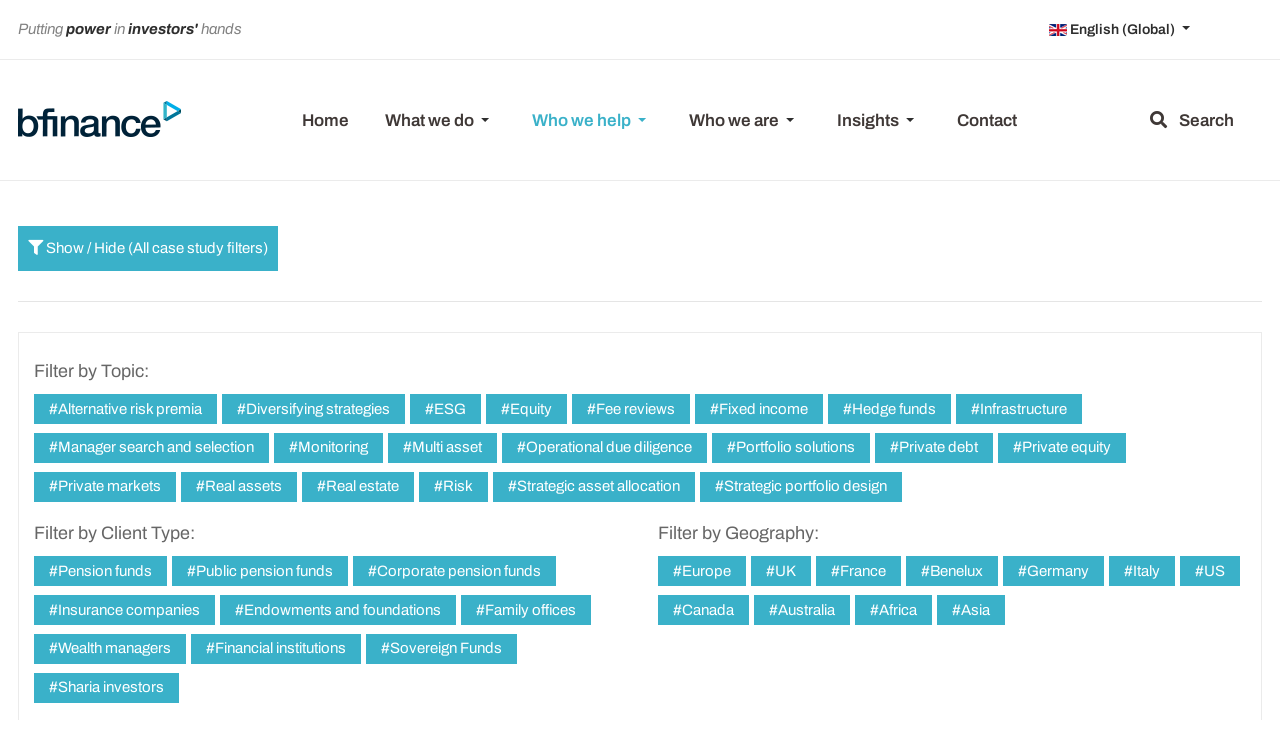

--- FILE ---
content_type: text/html; charset=utf-8
request_url: https://www.bfinance.com/who-we-help/case-studies/case-study-tags-asset-class/case-studies-fixed-income
body_size: 12888
content:
<!DOCTYPE html>
<html xmlns="http://www.w3.org/1999/xhtml" class="j5" xml:lang="en-gb" lang="en-gb" dir="ltr">

<head>
<script>window.dataLayer = window.dataLayer || [];</script>
<!-- Google Tag Manager JS V.1.0.2 from Tools for Joomla -->
<script>(function(w,d,s,l,i){w[l]=w[l]||[];w[l].push({'gtm.start':
new Date().getTime(),event:'gtm.js'});var f=d.getElementsByTagName(s)[0],
j=d.createElement(s),dl=l!='dataLayer'?'&l='+l:'';j.async=true;j.src=
'//www.googletagmanager.com/gtm.js?id='+i+dl;f.parentNode.insertBefore(j,f);
})(window,document,'script','dataLayer','GTM-TGNZFCL');</script>
<!-- End Google Tag Manager JS -->
  <!-- Google tag (gtag.js) -->
<script type="text/plain" data-cookiecategory="analytics" async src="https://www.googletagmanager.com/gtag/js?id=G-QWM8YWKB40"></script>
<script type="text/plain" data-cookiecategory="analytics">
  window.dataLayer = window.dataLayer || [];
  function gtag(){dataLayer.push(arguments);}
  gtag('js', new Date());

  gtag('config', 'G-QWM8YWKB40');
</script>
  <meta charset="utf-8">
	<meta name="generator" content="bfinance">
	<title>Fixed Income</title>
	<link href="/who-we-help/case-studies/case-study-tags-asset-class/case-studies-fixed-income?types[0]=1&amp;tag_list_language_filter=en-GB&amp;format=feed&amp;type=rss" rel="alternate" type="application/rss+xml" title="Fixed Income">
	<link href="/who-we-help/case-studies/case-study-tags-asset-class/case-studies-fixed-income?types[0]=1&amp;tag_list_language_filter=en-GB&amp;format=feed&amp;type=atom" rel="alternate" type="application/atom+xml" title="Fixed Income">
	<link href="/images/bfinance%20template/logo-mobile.png" rel="shortcut icon" type="image/vnd.microsoft.icon">
<link href="/plugins/system/t4/themes/base/vendors/font-awesome5/css/all.min.css?9c50ec" rel="stylesheet">
	<link href="/plugins/system/t4/themes/base/vendors/font-awesome/css/font-awesome.min.css?9c50ec" rel="stylesheet">
	<link href="/plugins/system/t4/themes/base/vendors/icomoon/css/icomoon.css?9c50ec" rel="stylesheet">
	<link href="/templates/ja_alpha/js/owl-carousel/owl.carousel.min.css?9c50ec" rel="stylesheet">
	<link href="/media/com_miniteklivesearch/css/miniteklivesearch.css?9c50ec" rel="stylesheet">
	<link href="/media/com_miniteklivesearch/css/filters.css?9c50ec" rel="stylesheet">
	<link href="/media/mod_languages/css/template.min.css?9c50ec" rel="stylesheet">
	<link href="/media/vendor/joomla-custom-elements/css/joomla-alert.min.css?0.4.1" rel="stylesheet">
	<link href="/media/t4/optimize/css/624ca4bfd0d9f1810fbae45184504e0d.css?029e4d5de0197ed6b6bf187b4fa96e30" rel="stylesheet">
	<style>.mfp_block_title{display: none; visibility: hidden:}</style>
<script src="/media/vendor/jquery/js/jquery.min.js?3.7.1"></script>
	<script src="/templates/ja_alpha/js/imagesloaded.pkgd.min.js?9c50ec"></script>
	<script src="/media/legacy/js/jquery-noconflict.min.js?504da4"></script>
	<script src="/media/vendor/jquery-migrate/js/jquery-migrate.min.js?3.5.2"></script>
	<script src="/plugins/system/t4/themes/base/vendors/bootstrap/js/bootstrap.bundle.min.js?9c50ec"></script>
	<script src="/templates/ja_alpha/js/ekko-lightbox.js?9c50ec"></script>
	<script src="/templates/ja_alpha/js/html5lightbox/html5lightbox.js?9c50ec"></script>
	<script src="/templates/ja_alpha/js/owl-carousel/owl.carousel.min.js?9c50ec"></script>
	<script src="/templates/ja_alpha/js/isotope.pkgd.min.js?9c50ec"></script>
	<script type="application/json" class="joomla-script-options new">{"media-picker-api":{"apiBaseUrl":"https:\/\/www.bfinance.com\/index.php?option=com_media&format=json"},"bootstrap.collapse":{".selector":{"toggle":true}},"com_miniteklivesearch":{"site_path":"https:\/\/www.bfinance.com\/","orOperator":"or","andOperator":"and","notOperator":"not"},"joomla.jtext":{"COM_MINITEKLIVESEARCH_MESSAGE_ENTER_SEARCH_TITLE":"You must enter a title for this search.","ERROR":"Error","MESSAGE":"Message","NOTICE":"Notice","WARNING":"Warning","JCLOSE":"Close","JOK":"OK","JOPEN":"Open"},"bootstrap.modal":{"#mlsModal":{"keyboard":true,"focus":true}},"bootstrap.dropdown":{".dropdown-toggle":{"flip":true,"boundary":"scrollParent","reference":"toggle","display":"dynamic","popperConfig":true}},"system.paths":{"root":"","rootFull":"https:\/\/www.bfinance.com\/","base":"","baseFull":"https:\/\/www.bfinance.com\/"},"csrf.token":"d2ed5a4e0a291b3f264ab4c863e393f7"}</script>
	<script src="/media/system/js/core.min.js?a3d8f8"></script>
	<script src="/media/com_tags/js/tag-default.min.js?db210b" type="module"></script>
	<script src="/media/vendor/bootstrap/js/collapse.min.js?5.3.8" type="module"></script>
	<script src="/media/com_miniteklivesearch/js/miniteklivesearch.js?9c50ec"></script>
	<script src="/media/system/js/highlight.min.js?0013a1" type="module"></script>
	<script src="/media/com_miniteklivesearch/js/highlight.js?9c50ec"></script>
	<script src="/media/vendor/bootstrap/js/modal.min.js?5.3.8" type="module"></script>
	<script src="/media/vendor/bootstrap/js/dropdown.min.js?5.3.8" type="module"></script>
	<script src="/media/system/js/messages.min.js?9a4811" type="module"></script>
	<script src="/media/t4/optimize/js/0f6126f680a5a0e5819b83266ff029c6.js?27316bc9679494dcf12b9460e7e0b1c0"></script>
	<script>
			document.addEventListener('DOMContentLoaded', function()
			{
				MinitekLiveSearch.initialise(
					{"mls_layout":"modal","gather_search_statistics":"0","append_to_url":"0","word_match":"fuzzy","search_in_titles":"1","search_text":"Search","show_autosuggest":"0","show_popular_searches":"0","query_link":"0","query_link_itemid":"","show_advanced_tips":"0","advanced_tips_content":"","empty_search_content":"","show_advanced":"1","expand_advanced":"1","open_filters":"0","max_filters_items":10,"mls_filters_max_height":300,"show_explained_filters":"0","show_date_filters":"0","expand_date_filters":"0","show_explained_dates":"0","save_searches":"0","save_searches_messages":"inline","show_suggested_query":"0","show_explained_query":"1","mls_pagination_results":"0","mls_scroll_to_top":"1","mls_results_per_page":20,"mls_select_results_per_page":"0","sort_order":"relevance","sort_direction":"desc","mls_select_ordering":"1","mls_highlight_terms":"1","mls_result_image":"0","mls_crop_images":"0","mls_image_max_width":200,"mls_aspect_ratio":"3:2","mls_result_taxonomy":"1","mls_result_description":"1","mls_description_length":255,"mls_result_date":"0","mls_result_url":"1","mls_result_new_tab":"0","load_fontawesome":"1","load_bootstrap":"0","version_check":"1","show_page_heading":0,"show_tag_title":"0","tag_list_show_tag_image":"0","tag_list_show_tag_description":"0","tag_list_orderby":"c.core_publish_up","tag_list_orderby_direction":"DESC","tag_list_show_item_image":"0","tag_list_show_item_description":"1","tag_list_item_maximum_characters":240,"filter_field":"0","show_pagination_limit":"0","show_pagination":"1","show_pagination_results":"0","include_children":"1","menu_text":1,"menu_show":0,"aimy_cncl_override":"0","aimy_cncl_cprotocol":"http","page_title":"Case Studies Tags - Fixed Income","page_description":null,"page_rights":null,"robots":null,"mls_alt_layout":"_:default","modal_title":"Search","modal_button":"Search","filtergroup":"1","searchtypes":["20"],"filters_position":"top"},
					1,
					'index.php?option=com_miniteklivesearch&view=search&Itemid=2687',
					'/component/miniteklivesearch/?task=suggestions.suggest&format=json&tmpl=component&form=1'
				);
			});
		</script>
	<script>jQuery(document).ready(function(){
    jQuery('.mfp_carousel_skin_default').show(); });</script>
	<link rel="canonical" href="https://www.bfinance.com/who-we-help/case-studies/case-study-tags-asset-class/case-studies-fixed-income" />


  <meta name="viewport"  content="width=device-width, initial-scale=1, maximum-scale=1, user-scalable=yes"/>
  <style  type="text/css">
    @-webkit-viewport   { width: device-width; }
    @-moz-viewport      { width: device-width; }
    @-ms-viewport       { width: device-width; }
    @-o-viewport        { width: device-width; }
    @viewport           { width: device-width; }
  </style>
  <meta name="HandheldFriendly" content="true"/>
  <meta name="apple-mobile-web-app-capable" content="YES"/>
  <!-- //META FOR IOS & HANDHELD -->
  <!-- Oktopost -->
<script type="text/plain" data-cookiecategory="analytics"> 
(function(a, b, c, d, e, m) {
	a['OktopostTrackerObject'] = d;
	a[d] = a[d] || function() {
		(a[d].q = a[d].q || []).push(arguments);
	};
	e = b.createElement('script');
	m = b.getElementsByTagName('script')[0];
	e.async = 1;
	e.src = c;
	m.parentNode.insertBefore(e, m);
})(window, document, 'https://static.oktopost.com/oktrk.js', '_oktrk');

_oktrk('create', '001mtjbdkmp4g7w');
</script>
</head>

<body class="site-default navigation-default theme-default layout-filters nav-breakpoint-lg navigation-hide com_tags view-tag item-3052" data-jver="5">
<!-- Google Tag Manager iframe V.1.0.2 from Tools for Joomla -->
<noscript><iframe src='//www.googletagmanager.com/ns.html?id=GTM-TGNZFCL'
height='0' width='0' style='display:none;visibility:hidden'></iframe></noscript>
<!-- End Google Tag Manager iframe -->
  
  <div class="t4-offcanvas" data-offcanvas-options='{"modifiers":"right,overlay"}' id="off-canvas-right" role="complementary" style="display:none;">
	<div class="t4-off-canvas-header">
	 		  <a href="https://www.bfinance.com/" title="bfinance">
	  	    	      <img class="logo-img-sm d-block d-sm-none" src="/images/bfinance%20template/logo-mobile.png" alt="bfinance" />
	    	  	
	    	      <img class="logo-img d-none d-sm-block" src="/images/bfinance%20template/logo.png" alt="bfinance" />
	    
	  	  </a>
	  		<button type="button" class="close js-offcanvas-close" data-dismiss="modal" aria-hidden="true">×</button>
	</div>

	<div class="t4-off-canvas-body menu-item-def" data-effect="def">
		<div class="t4-module module " id="Mod100"><div class="module-inner"><div class="module-ct"><nav class="navbar">
<ul  class="nav navbar-nav ">
<li class="nav-item item-101 default"><a href="/" itemprop="url" class="nav-link"><span itemprop="name">Home</span></a></li><li class="nav-item item-381 deeper dropdown parent" data-level=1><a href="/investment-consulting" itemprop="url" title="Investment Consulting" class="nav-link dropdown-toggle" role="button" aria-haspopup="true" aria-expanded="false" data-toggle="dropdown"><span itemprop="name">What we do</span></a><ul class="dropdown-menu" data-bs-popper="static"><li class="nav-item item-383"><a href="/investment-consulting/manager-research" itemprop="url" class="dropdown-item"><span itemprop="name">Manager research and selection</span></a></li><li class="nav-item item-444"><a href="/investment-consulting/strategic-asset-allocation" itemprop="url" class="dropdown-item"><span itemprop="name">Strategic asset allocation</span></a></li><li class="nav-item item-445"><a href="/investment-consulting/investment-portfolio-design" itemprop="url" class="dropdown-item"><span itemprop="name">Portfolio design​</span></a></li><li class="nav-item item-393"><a href="/investment-consulting/esg" itemprop="url" class="dropdown-item"><span itemprop="name">ESG advisory​</span></a></li><li class="nav-item item-446"><a href="/investment-consulting/operational-due-diligence" itemprop="url" class="dropdown-item"><span itemprop="name">Operational due diligence</span></a></li><li class="nav-item item-449"><a href="/investment-consulting/monitoring" itemprop="url" class="dropdown-item"><span itemprop="name">Monitoring</span></a></li><li class="nav-item item-447"><a href="/investment-consulting/risk-solutions" itemprop="url" class="dropdown-item"><span itemprop="name">Risk solutions</span></a></li><li class="nav-item item-448"><a href="/investment-consulting/investment-management-fees" itemprop="url" class="dropdown-item"><span itemprop="name">Fee reviews</span></a></li><li class="nav-item item-511 deeper dropdown dropright dropend parent" data-level=2><a itemprop="url" href="javascript:;" class="nav-header  dropdown-item dropdown-toggle"  role = "button" aria-haspopup = "true" aria-expanded = "false" data-toggle = "dropdown">
	<span itemprop="name">Asset Class Coverage</span>
	</a>
<ul class="dropdown-menu" data-bs-popper="static"><li class="nav-item item-483"><a href="/investment-consulting/asset-class-coverage/equities" itemprop="url" class="dropdown-item"><span itemprop="name">Equities</span></a></li><li class="nav-item item-482"><a href="/investment-consulting/asset-class-coverage/fixed-income" itemprop="url" class="dropdown-item"><span itemprop="name">Fixed income</span></a></li><li class="nav-item item-512"><a href="/investment-consulting/asset-class-coverage/hedge-funds" itemprop="url" class="dropdown-item"><span itemprop="name">Hedge funds</span></a></li><li class="nav-item item-513"><a href="/investment-consulting/asset-class-coverage/multi-asset" itemprop="url" class="dropdown-item"><span itemprop="name">Multi asset</span></a></li><li class="nav-item item-484"><a href="/investment-consulting/asset-class-coverage/diversifying-strategies" itemprop="url" class="dropdown-item"><span itemprop="name">Diversifying strategies</span></a></li><li class="nav-item item-514"><a href="/investment-consulting/asset-class-coverage/private-equity" itemprop="url" class="dropdown-item"><span itemprop="name">Private equity</span></a></li><li class="nav-item item-515"><a href="/investment-consulting/asset-class-coverage/private-debt" itemprop="url" class="dropdown-item"><span itemprop="name">Private debt</span></a></li><li class="nav-item item-516"><a href="/investment-consulting/asset-class-coverage/real-estate" itemprop="url" class="dropdown-item"><span itemprop="name">Real estate</span></a></li><li class="nav-item item-550"><a href="/investment-consulting/asset-class-coverage/infrastructure" itemprop="url" class="dropdown-item"><span itemprop="name">Infrastructure</span></a></li></ul></li><li class="nav-item item-4109"><a href="/investment-consulting/transaction-costs-analysis" itemprop="url" class="dropdown-item"><span itemprop="name">Transaction costs analysis</span></a></li><li class="nav-item item-4411"><a href="/investment-consulting/access" itemprop="url" class="dropdown-item"><span itemprop="name">bfinance Access</span></a></li><li class="nav-item item-4695"><a href="/investment-consulting/investment-management-fees-new" itemprop="url" class="dropdown-item"><span itemprop="name">Fee reviews new</span></a></li><li class="nav-item item-4696"><a href="/investment-consulting/fx-optimisation" itemprop="url" class="dropdown-item"><span itemprop="name">FX Optimisation</span></a></li></ul></li><li class="nav-item item-382 active deeper dropdown parent" data-level=1><a href="/who-we-help" itemprop="url" class="nav-link dropdown-toggle" role="button" aria-haspopup="true" aria-expanded="false" data-toggle="dropdown"><span itemprop="name">Who we help</span></a><ul class="dropdown-menu" data-bs-popper="static"><li class="nav-item item-451"><a href="/who-we-help/pension-funds" itemprop="url" class="dropdown-item"><span itemprop="name">Pension Funds</span></a></li><li class="nav-item item-468"><a href="/who-we-help/insurers" itemprop="url" class="dropdown-item"><span itemprop="name">Insurers</span></a></li><li class="nav-item item-456"><a href="/who-we-help/wealth-management" itemprop="url" class="dropdown-item"><span itemprop="name">Wealth Managers</span></a></li><li class="nav-item item-454"><a href="/who-we-help/family-offices" itemprop="url" class="dropdown-item"><span itemprop="name">Family Offices</span></a></li><li class="nav-item item-455"><a href="/who-we-help/sovereign-funds" itemprop="url" title="Sovereign Fund Investment Strategy | bfinance" class="dropdown-item"><span itemprop="name">Sovereign Funds</span></a></li><li class="nav-item item-536"><a href="/who-we-help/sharia-investors" itemprop="url" class="dropdown-item"><span itemprop="name">Sharia Investors</span></a></li><li class="nav-item item-453"><a href="/who-we-help/endowments-and-foundations" itemprop="url" class="dropdown-item"><span itemprop="name">Endowments and Foundations</span></a></li><li class="nav-item item-450"><a href="/who-we-help/fund-managers" itemprop="url" class="dropdown-item"><span itemprop="name">Asset Manager Platform</span></a></li><li class="nav-item item-285 active"><a href="/who-we-help/case-studies" itemprop="url" class="dropdown-item"><span itemprop="name">View All Case Studies</span></a></li></ul></li><li class="nav-item item-379 deeper dropdown parent" data-level=1><a href="/who-we-are" itemprop="url" class="nav-link dropdown-toggle" role="button" aria-haspopup="true" aria-expanded="false" data-toggle="dropdown"><span itemprop="name">Who we are</span></a><ul class="dropdown-menu" data-bs-popper="static"><li class="nav-item item-384 deeper dropdown dropright dropend parent" data-level=2><a href="/who-we-are/the-team" itemprop="url" class="dropdown-item dropdown-toggle" role="button" aria-haspopup="true" aria-expanded="false" data-toggle="dropdown"><span itemprop="name">The Team</span></a><ul class="dropdown-menu" data-bs-popper="static"><li class="nav-item item-385"><a href="/who-we-are/the-team/investment-specialists" itemprop="url" class="dropdown-item"><span itemprop="name">Investment Specialists</span></a></li><li class="nav-item item-386"><a href="/who-we-are/the-team/client-consultants" itemprop="url" class="dropdown-item"><span itemprop="name">Client Consultants</span></a></li><li class="nav-item item-387"><a href="/who-we-are/the-team/corporate" itemprop="url" class="dropdown-item"><span itemprop="name">Corporate</span></a></li></ul></li><li class="nav-item item-461"><a href="/who-we-are/awards" itemprop="url" class="dropdown-item"><span itemprop="name">Awards</span></a></li><li class="nav-item item-467"><a href="/who-we-are/latest-news" itemprop="url" class="dropdown-item"><span itemprop="name">Latest News</span></a></li><li class="nav-item item-394"><a href="/who-we-are/esg-and-sustainability" itemprop="url" class="dropdown-item"><span itemprop="name">ESG and Sustainability</span></a></li><li class="nav-item item-462"><a href="/who-we-are/locations" itemprop="url" class="dropdown-item"><span itemprop="name">Our Locations</span></a></li></ul></li><li class="nav-item item-128 deeper dropdown parent" data-level=1><a href="/insights" itemprop="url" class="nav-link dropdown-toggle" role="button" aria-haspopup="true" aria-expanded="false" data-toggle="dropdown"><span itemprop="name">Insights</span></a><ul class="dropdown-menu" data-bs-popper="static"><li class="nav-item item-388"><a href="/insights" itemprop="url" class=" dropdown-item"><span itemprop="name">All Insights</span></a></li><li class="nav-item item-391"><a href="/insights/webinars" itemprop="url" class="dropdown-item"><span itemprop="name">Webinar recordings</span></a></li></ul></li><li class="nav-item item-127"><a href="/contact" itemprop="url" class="nav-link"><span itemprop="name">Contact</span></a></li></ul></nav></div></div></div>
	</div>

	</div>
  <main>
    <div class="t4-wrapper">
      <div class="t4-content">
        <div class="t4-content-inner">
          
<div id="t4-header" class="t4-section  t4-header  t4-palette-mainnav  t4-sticky"><!-- HEADER BLOCK -->
<header id="t4-header-wrap" class="t4-header">
	<div class="t4-topbar">
		<div class="t4-topbar-left d-none d-lg-block">
			

<div class="custom"  >
	<i>Putting <b>power</b> in <b>investors'</b> hands</i></div>

		</div>

		<div class="t4-topbar-right">
			<div class="mod-languages">
    <p class="visually-hidden" id="language_picker_des_388">Select your language</p>


        <div class="mod-languages__select btn-group">
                                    <button id="language_btn_388" type="button" data-bs-toggle="dropdown" class="btn btn-secondary dropdown-toggle" aria-haspopup="listbox" aria-labelledby="language_picker_des_388 language_btn_388" aria-expanded="false">
                                            <img src="/media/mod_languages/images/en_gb.gif" alt="">                                        English (Global)                </button>
                                                                                                                                                                        <ul aria-labelledby="language_picker_des_388" class="lang-block dropdown-menu">

                                                                                <li>
                    <a  href="/fr/who-we-help/case-studies/case-study-tags-asset-class/case-studies-fixed-income?types[0]=1&amp;tag_list_language_filter=en-GB">
                                                    <img src="/media/mod_languages/images/fr_fr.gif" alt="">                                                Français (France)                    </a>
                </li>
                                                            <li>
                    <a  href="/de/who-we-help/case-studies/case-study-tags-asset-class/case-studies-fixed-income?types[0]=1&amp;tag_list_language_filter=en-GB">
                                                    <img src="/media/mod_languages/images/de_de.gif" alt="">                                                Deutsch (DACH)                    </a>
                </li>
                                                            <li>
                    <a  href="/it/who-we-help/case-studies/case-study-tags-asset-class/case-studies-fixed-income?types[0]=1&amp;tag_list_language_filter=en-GB">
                                                    <img src="/media/mod_languages/images/it_it.gif" alt="">                                                Italiano (Italia)                    </a>
                </li>
                                                            <li>
                    <a  href="/nl/who-we-help/case-studies/case-study-tags-asset-class/case-studies-fixed-income?types[0]=1&amp;tag_list_language_filter=en-GB">
                                                    <img src="/media/mod_languages/images/nl_nl.gif" alt="">                                                Dutch (Nederlands)                    </a>
                </li>
                                                            <li>
                    <a  href="/us/who-we-help/case-studies/case-study-tags-asset-class/case-studies-fixed-income?types[0]=1&amp;tag_list_language_filter=en-GB">
                                                    <img src="/media/mod_languages/images/en_us.gif" alt="">                                                English (United States)                    </a>
                </li>
                                                            <li>
                    <a  href="/en-ca/who-we-help/case-studies/case-study-tags-asset-class/case-studies-fixed-income?types[0]=1&amp;tag_list_language_filter=en-GB">
                                                    <img src="/media/mod_languages/images/en_ca.gif" alt="">                                                English (Canada)                    </a>
                </li>
                                                            <li>
                    <a  href="/fr-ca/who-we-help/case-studies/case-study-tags-asset-class/case-studies-fixed-income?types[0]=1&amp;tag_list_language_filter=en-GB">
                                                    <img src="/media/mod_languages/images/fr_ca.gif" alt="">                                                French (Canada)                    </a>
                </li>
                            </ul>
    </div>

</div>

		</div>

	</div>

  <div class="t4-header-inner">
    <div class="row no-gutters d-flex justify-content-between flex-nowrap">
      <div class="col-auto t4-logo-header mr-auto mr-lg-0">
        <div class="navbar-brand logo-image logo-control">
    <a href="https://www.bfinance.com/" title="bfinance">
            <img class="logo-img-sm d-block d-sm-none" src="/images/bfinance%20template/logo-mobile.png" alt="bfinance" />
      	
          <img class="logo-img d-none d-sm-block" width="auto" height="auto" src="/images/bfinance%20template/logo.png" alt="bfinance" />
    
    </a>
  </div>

      </div>

      <div class="col-auto t4-megamenu-wrap d-lg-block col-xl-8">
        <div class="t4-navbar">
          
<nav class="navbar navbar-expand-lg">
<div id="t4-megamenu-mainmenu-en-gb" class="t4-megamenu collapse navbar-collapse slide animate" data-duration="400">

<ul class="nav navbar-nav level0"  itemscope="itemscope" itemtype="http://www.schema.org/SiteNavigationElement">
<li class="nav-item default" data-id="101" data-level="1"><a href="/" itemprop="url" class="nav-link"><span itemprop="name">Home</span></a></li><li class="nav-item dropdown mega parent" data-id="381" data-level="1" data-align="center"><a href="/investment-consulting" itemprop="url" title="Investment Consulting" class="nav-link dropdown-toggle" role="button" aria-haspopup="true" aria-expanded="false" data-toggle=""><span itemprop="name">What we do</span><i class="item-caret"></i></a>
<div class="dropdown-menu mega-dropdown-menu what-we-do" style="width: 1050px;">
	<div class="mega-dropdown-inner">
	
			<div class="row">
																																	<div class="mega-sub-1 col-12">
						<div class="mega-col-module">
							<div class="mega-inner">
																

<div class="custom"  >
	<div style="height: 1px; margin-bottom: -30px;">
<h3 class="mega-col-title"><span><a href="/investment-consulting">Investment Consulting</a></span></h3>
</div></div>
							</div>
						</div>
					</div>
																	</div>
		
			<div class="row">
																																	<div class="mega-sub-1 col-12 col-md-4">
						<div class="mega-col-nav">
							<div class="mega-inner">
																<h3 class="mega-col-title"><span>Strategy</span></h3>
																
<ul class="mega-nav level11">
<li class="nav-item" data-id="444"><a href="/investment-consulting/strategic-asset-allocation" itemprop="url" class="nav-link"><span itemprop="name">Strategic asset allocation</span></a></li><li class="nav-item" data-id="445"><a href="/investment-consulting/investment-portfolio-design" itemprop="url" class="nav-link"><span itemprop="name">Portfolio design​</span></a></li><li class="nav-item" data-id="393"><a href="/investment-consulting/esg" itemprop="url" class="nav-link"><span itemprop="name">ESG advisory​</span></a></li></ul>
							</div>
						</div>
					</div>
																																							<div class="mega-sub-2 col-12 col-md-4">
						<div class="mega-col-nav">
							<div class="mega-inner">
																<h3 class="mega-col-title"><span>Implementation</span></h3>
																
<ul class="mega-nav level11">
<li class="nav-item" data-id="383"><a href="/investment-consulting/manager-research" itemprop="url" class="nav-link"><span itemprop="name">Manager research and selection</span></a></li><li class="nav-item" data-id="446"><a href="/investment-consulting/operational-due-diligence" itemprop="url" class="nav-link"><span itemprop="name">Operational due diligence</span></a></li><li class="nav-item" data-id="4411"><a href="/investment-consulting/access" itemprop="url" class="nav-link"><span itemprop="name">bfinance Access</span></a></li></ul>
							</div>
						</div>
					</div>
																																							<div class="mega-sub-3 col-12 col-md-4">
						<div class="mega-col-nav">
							<div class="mega-inner">
																<h3 class="mega-col-title"><span>Oversight</span></h3>
																
<ul class="mega-nav level11">
<li class="nav-item" data-id="449"><a href="/investment-consulting/monitoring" itemprop="url" class="nav-link"><span itemprop="name">Monitoring</span></a></li><li class="nav-item" data-id="447"><a href="/investment-consulting/risk-solutions" itemprop="url" class="nav-link"><span itemprop="name">Risk solutions</span></a></li><li class="nav-item" data-id="448"><a href="/investment-consulting/investment-management-fees" itemprop="url" class="nav-link"><span itemprop="name">Fee reviews</span></a></li></ul>
							</div>
						</div>
					</div>
																	</div>
		
			<div class="row">
																																	<div class="mega-sub-1 col-12 col-md">
						<div class="mega-col-module">
							<div class="mega-inner">
																<h3 class="mega-col-title"><span>Asset class coverage</span></h3>
																

<div class="custom"  >
	<div style="height: 1px; margin-bottom: -30px;">
  
</div></div>
							</div>
						</div>
					</div>
																	</div>
		
			<div class="row">
																																	<div class="mega-sub-1 col-12 col-md">
						<div class="mega-col-nav">
							<div class="mega-inner">
																<h3 class="mega-col-title"><span>Liquid markets</span></h3>
																
<ul class="mega-nav level11">
<li class="nav-item" data-id="483"><a href="/investment-consulting/asset-class-coverage/equities" itemprop="url" class="nav-link"><span itemprop="name">Equities</span></a></li><li class="nav-item" data-id="482"><a href="/investment-consulting/asset-class-coverage/fixed-income" itemprop="url" class="nav-link"><span itemprop="name">Fixed income</span></a></li></ul>
							</div>
						</div>
					</div>
																																							<div class="mega-sub-2 col-12 col-md">
						<div class="mega-col-nav">
							<div class="mega-inner">
																
<ul class="mega-nav level11">
<li class="nav-item" data-id="512"><a href="/investment-consulting/asset-class-coverage/hedge-funds" itemprop="url" class="nav-link"><span itemprop="name">Hedge funds</span></a></li><li class="nav-item" data-id="513"><a href="/investment-consulting/asset-class-coverage/multi-asset" itemprop="url" class="nav-link"><span itemprop="name">Multi asset</span></a></li><li class="nav-item" data-id="484"><a href="/investment-consulting/asset-class-coverage/diversifying-strategies" itemprop="url" class="nav-link"><span itemprop="name">Diversifying strategies</span></a></li></ul>
							</div>
						</div>
					</div>
																																							<div class="mega-sub-3 col-12 col-md">
						<div class="mega-col-nav">
							<div class="mega-inner">
																<h3 class="mega-col-title"><span>Private markets</span></h3>
																
<ul class="mega-nav level11">
<li class="nav-item" data-id="514"><a href="/investment-consulting/asset-class-coverage/private-equity" itemprop="url" class="nav-link"><span itemprop="name">Private equity</span></a></li><li class="nav-item" data-id="515"><a href="/investment-consulting/asset-class-coverage/private-debt" itemprop="url" class="nav-link"><span itemprop="name">Private debt</span></a></li></ul>
							</div>
						</div>
					</div>
																																							<div class="mega-sub-4 col-12 col-md">
						<div class="mega-col-nav">
							<div class="mega-inner">
																
<ul class="mega-nav level11">
<li class="nav-item" data-id="516"><a href="/investment-consulting/asset-class-coverage/real-estate" itemprop="url" class="nav-link"><span itemprop="name">Real estate</span></a></li><li class="nav-item" data-id="550"><a href="/investment-consulting/asset-class-coverage/infrastructure" itemprop="url" class="nav-link"><span itemprop="name">Infrastructure</span></a></li></ul>
							</div>
						</div>
					</div>
																	</div>
		
	</div>
</div>
</li>
<li class="nav-item active dropdown mega parent" data-id="382" data-level="1" data-align="left"><a href="/who-we-help" itemprop="url" class="nav-link dropdown-toggle" role="button" aria-haspopup="true" aria-expanded="false" data-toggle=""><span itemprop="name">Who we help</span><i class="item-caret"></i></a>
<div class="dropdown-menu mega-dropdown-menu mega-features who-we-help" style="width: 600px;">
	<div class="mega-dropdown-inner">
	
			<div class="row">
																																	<div class="mega-sub-1 col-12 col-md-6">
						<div class="mega-col-nav">
							<div class="mega-inner">
																<h3 class="mega-col-title"><span>Investors</span></h3>
																
<ul class="mega-nav level11">
<li class="nav-item" data-id="451"><a href="/who-we-help/pension-funds" itemprop="url" class="nav-link"><span itemprop="name">Pension Funds</span></a></li><li class="nav-item" data-id="468"><a href="/who-we-help/insurers" itemprop="url" class="nav-link"><span itemprop="name">Insurers</span></a></li><li class="nav-item" data-id="456"><a href="/who-we-help/wealth-management" itemprop="url" class="nav-link"><span itemprop="name">Wealth Managers</span></a></li><li class="nav-item" data-id="453"><a href="/who-we-help/endowments-and-foundations" itemprop="url" class="nav-link"><span itemprop="name">Endowments and Foundations</span></a></li></ul>
							</div>
						</div>
					</div>
																																							<div class="mega-sub-2 col-12 col-md-6">
						<div class="mega-col-nav">
							<div class="mega-inner">
																
<ul class="mega-nav level11">
<li class="nav-item" data-id="454"><a href="/who-we-help/family-offices" itemprop="url" class="nav-link"><span itemprop="name">Family Offices</span></a></li><li class="nav-item" data-id="455"><a href="/who-we-help/sovereign-funds" itemprop="url" title="Sovereign Fund Investment Strategy | bfinance" class="nav-link"><span itemprop="name">Sovereign Funds</span></a></li><li class="nav-item" data-id="536"><a href="/who-we-help/sharia-investors" itemprop="url" class="nav-link"><span itemprop="name">Sharia Investors</span></a></li></ul>
							</div>
						</div>
					</div>
																	</div>
		
			<div class="row">
																																	<div class="mega-sub-1 col-12 col-md-6">
						<div class="mega-col-nav">
							<div class="mega-inner">
																<h3 class="mega-col-title"><span>Fund managers</span></h3>
																
<ul class="mega-nav level11">
<li class="nav-item" data-id="450"><a href="/who-we-help/fund-managers" itemprop="url" class="nav-link"><span itemprop="name">Asset Manager Platform</span></a></li></ul>
							</div>
						</div>
					</div>
																																							<div class="mega-sub-2 col-12 col-md-6">
						<div class="mega-col-nav">
							<div class="mega-inner">
																<h3 class="mega-col-title"><span>Case studies</span></h3>
																
<ul class="mega-nav level11">
<li class="nav-item active" data-id="285"><a href="/who-we-help/case-studies" itemprop="url" class="nav-link"><span itemprop="name">View All Case Studies</span></a></li></ul>
							</div>
						</div>
					</div>
																	</div>
		
	</div>
</div>
</li>
<li class="nav-item dropdown parent" data-id="379" data-level="1"><a href="/who-we-are" itemprop="url" class="nav-link dropdown-toggle" role="button" aria-haspopup="true" aria-expanded="false" data-toggle=""><span itemprop="name">Who we are</span><i class="item-caret"></i></a><div class="dropdown-menu level1" data-bs-popper="static"><div class="dropdown-menu-inner"><ul><li class="nav-item dropdown dropright dropend parent" data-id="384" data-level="2"><a href="/who-we-are/the-team" itemprop="url" class="dropdown-item dropdown-toggle" role="button" aria-haspopup="true" aria-expanded="false" data-toggle=""><span itemprop="name">The Team</span><i class="item-caret"></i></a><div class="dropdown-menu level2" data-bs-popper="static"><div class="dropdown-menu-inner"><ul><li class="nav-item" data-id="385" data-level="3"><a href="/who-we-are/the-team/investment-specialists" itemprop="url" class="dropdown-item"><span itemprop="name">Investment Specialists</span></a></li><li class="nav-item" data-id="386" data-level="3"><a href="/who-we-are/the-team/client-consultants" itemprop="url" class="dropdown-item"><span itemprop="name">Client Consultants</span></a></li><li class="nav-item" data-id="387" data-level="3"><a href="/who-we-are/the-team/corporate" itemprop="url" class="dropdown-item"><span itemprop="name">Corporate</span></a></li></ul></div></div></li><li class="nav-item" data-id="461" data-level="2"><a href="/who-we-are/awards" itemprop="url" class="dropdown-item"><span itemprop="name">Awards</span></a></li><li class="nav-item" data-id="467" data-level="2"><a href="/who-we-are/latest-news" itemprop="url" class="dropdown-item"><span itemprop="name">Latest News</span></a></li><li class="nav-item" data-id="394" data-level="2"><a href="/who-we-are/esg-and-sustainability" itemprop="url" class="dropdown-item"><span itemprop="name">ESG and Sustainability</span></a></li><li class="nav-item" data-id="462" data-level="2"><a href="/who-we-are/locations" itemprop="url" class="dropdown-item"><span itemprop="name">Our Locations</span></a></li></ul></div></div></li><li class="nav-item dropdown mega parent" data-id="128" data-level="1" data-align="left"><a href="/insights" itemprop="url" class="nav-link dropdown-toggle" role="button" aria-haspopup="true" aria-expanded="false" data-toggle=""><span itemprop="name">Insights</span><i class="item-caret"></i></a>
<div class="dropdown-menu mega-dropdown-menu  mega-features" style="width: 550px;">
	<div class="mega-dropdown-inner">
	
			<div class="row">
																																	<div class="mega-sub-1 col-12 col-md-5">
						<div class="mega-col-nav">
							<div class="mega-inner">
																
<ul class="mega-nav level11">
<li class="nav-item" data-id="388"><a href="/insights" itemprop="url" class=" nav-link"><span itemprop="name">All Insights</span></a></li><li class="nav-item" data-id="391"><a href="/insights/webinars" itemprop="url" class="nav-link"><span itemprop="name">Webinar recordings</span></a></li></ul>
							</div>
						</div>
					</div>
																																							<div class="mega-sub-2 col-12 col-md-7">
						<div class="mega-col-module">
							<div class="mega-inner">
																<div class="mfp_carousel_skin_default">
    <div class="mfp_block_title"><h4>Mega Menu Latest Insights</h4></div>
    <div class="mfp-carousel-982">  

                    <div class="mfp_carousel_item">
                    <div>
                                                    <a href="/insights/the-profitability-problem-three-ways-for-wealth-managers-to-counter-fee-compression" class="mfp_thumb_pos_top" itemprop="url"><img src="/images/thumbnails/mod_minifrontpagepro/c3cd43fff2a94804dfa515100dca5250.jpg" width="200" height="100" alt="The Profitability Problem: Three Ways for Wealth Managers to Counter Fee Compression" /></a>
                                                                        <h4 class="mfp_carousel_title">    
                            <a href="/insights/the-profitability-problem-three-ways-for-wealth-managers-to-counter-fee-compression" itemprop="url">
                                The Profitability Problem: Three Ways for Wealth Managers to Counter Fee Compression                            </a>
                        </h4>
                                                                                                                    </div>
                </div>
                                <div class="mfp_carousel_item">
                    <div>
                                                    <a href="/insights/insurance-linked-securities-key-questions-for-manager-selectors" class="mfp_thumb_pos_top" itemprop="url"><img src="/images/thumbnails/mod_minifrontpagepro/61df23f055bd11ec2ed51a7f00c669d9.jpg" width="200" height="100" alt="Insurance-linked Securities: Key Questions for Manager Selectors" /></a>
                                                                        <h4 class="mfp_carousel_title">    
                            <a href="/insights/insurance-linked-securities-key-questions-for-manager-selectors" itemprop="url">
                                Insurance-linked Securities: Key Questions for Manager Selectors                            </a>
                        </h4>
                                                                                                                    </div>
                </div>
                                <div class="mfp_carousel_item">
                    <div>
                                                    <a href="/insights/as-investors-rethink-fx-are-hidden-costs-being-overlooked" class="mfp_thumb_pos_top" itemprop="url"><img src="/images/thumbnails/mod_minifrontpagepro/865ab3774c6ddc5d1f647f20178d7a0e.jpg" width="200" height="100" alt="As Investors Rethink FX, Are Hidden Costs Being Overlooked?" /></a>
                                                                        <h4 class="mfp_carousel_title">    
                            <a href="/insights/as-investors-rethink-fx-are-hidden-costs-being-overlooked" itemprop="url">
                                As Investors Rethink FX, Are Hidden Costs Being Overlooked?                            </a>
                        </h4>
                                                                                                                    </div>
                </div>
                    </div>
</div>

<script>var slider982 = tns({container: '.mfp-carousel-982',items: 1,autoplay: false,autoplayTimeout: 3000,autoplayHoverPause:true,autoplayText: ['▶','❚❚'],mode : 'carousel',animateIn: 'tns-fadeIn',animateOut: 'tns-fadeOut',speed: 1000,swipeAngle: false,responsive: {200: {gutter: 20,items: 1},480: {gutter: 20,items: 2},768: {gutter: 20,items: 1},1024: {gutter: 20,items: 1}}
})
</script>							</div>
						</div>
					</div>
																	</div>
		
	</div>
</div>
</li>
<li class="nav-item" data-id="127" data-level="1"><a href="/contact" itemprop="url" class="nav-link"><span itemprop="name">Contact</span></a></li></ul></div>
</nav>

        </div>
      </div>
      
      <div class="col-auto t4-header-right d-flex justify-content-end align-items-center">
        <div class="head-search">
              <button type="button" class="btn btn-primary" data-bs-toggle="modal" data-bs-target="#mlsModal">
        <i class="fas fa-search"></i>
                    &nbsp;&nbsp;
        Search    </button>
<div id="mlsModal" role="dialog" tabindex="-1" class="joomla-modal modal fade" data-bs-keyboard="true"  >
    <div class="modal-dialog modal-lg jviewport-width80">
        <div class="modal-content">
            <div class="modal-header">
            <h3 class="modal-title">Search</h3>
                <button type="button" class="btn-close novalidate" data-bs-dismiss="modal" aria-label="Close">
        </button>
    </div>
<div class="modal-body jviewport-height70">
    <div class="mls mls-modal"><form id="mls-1" action="/search" method="get" class="mls-form" onsubmit="return false;" data-form="1" data-itemid="0">
	<input type="hidden" name="moduleid" value="1" />

	<div class="mls-input-bar">
		<div class="input-group">
			<div class="input-group-addon">
				<i class="fas fa-search"></i>
				<div class="mls-clear-input"><i class="fas fa-times"></i></div>
				<div class="mls-loader">
					<div class="spinner-border spinner-border-sm" role="status">
						<span class="visually-hidden">Loading...</span>
					</div>
				</div>
			</div>
			<input type="text" name="q" value="" class="inputbox mls-input col" autocomplete="off" placeholder="Search" />
						<div class="mls-input-tools">
									<a href="#" class="mls-btn mls-toggle mls-btn-open" data-panel="maps">
						<span class="mls-filters-count">0</span>
						<span class="mls-filters-text">Filters</span>
						<i class="fas fa-filter"></i>
						<i class="fas fa-caret-down"></i>
						<i class="fas fa-caret-up"></i>
					</a>
							</div>
			<input type="hidden" name="ajax" value="1" />
		</div>
	</div>

	<div class="mls-content mls-top ">
						<div class="mls-filters ">
					<div class="mls-maps-panel clearfix"  style="display: block;">
    <div class="mls-filter-window-top"> </div>
    <div class="mls-filter-window clearfix">
                <div class="mls-filters-header">
            <div class="mls-fh-toolbar clearfix">
                <div class="mls-fh-title">
                    <span>Filter by type</span>
                </div>
                <div class="mls-fh-t-right">
                    <a class="mls-clear mls-clear-maps">Clear All</a>
                    <a href="#" class="mls-close mls-toggle" data-panel="maps"><i class="fas fa-times"></i></a>
                </div>
            </div>
        </div>
                    <div class="mls-filters-box">
                <div class="mls-filters-types-box">
                    <div class="mls-filters-types clearfix">
                                                    <div class="mls-filters-type mls-no-children mls-hide-children">
                                <div class="control-group">
                                    <div class="controls">
                                        <label class="checkbox" tax-20>
                                            <input type="checkbox" class="selector mls-type" value="20" name="t[26][type]" data-id="filter-26"  />
                                            Services                                        </label>
                                                                                <span class="mls-uncheck-type" data-filter="filter-26"><i class="fas fa-times"></i></span>
                                    </div>
                                </div>
                            </div>
                                                    <div class="mls-filters-type mls-no-children mls-hide-children">
                                <div class="control-group">
                                    <div class="controls">
                                        <label class="checkbox" tax-20>
                                            <input type="checkbox" class="selector mls-type" value="20" name="t[1][type]" data-id="filter-1"  />
                                            Insights                                        </label>
                                                                                <span class="mls-uncheck-type" data-filter="filter-1"><i class="fas fa-times"></i></span>
                                    </div>
                                </div>
                            </div>
                                                    <div class="mls-filters-type mls-no-children mls-hide-children">
                                <div class="control-group">
                                    <div class="controls">
                                        <label class="checkbox" tax-20>
                                            <input type="checkbox" class="selector mls-type" value="20" name="t[3][type]" data-id="filter-3"  />
                                            Case Studies                                        </label>
                                                                                <span class="mls-uncheck-type" data-filter="filter-3"><i class="fas fa-times"></i></span>
                                    </div>
                                </div>
                            </div>
                                                    <div class="mls-filters-type mls-no-children mls-hide-children">
                                <div class="control-group">
                                    <div class="controls">
                                        <label class="checkbox" tax-20>
                                            <input type="checkbox" class="selector mls-type" value="20" name="t[5][type]" data-id="filter-5"  />
                                            bfinance Team                                        </label>
                                                                                <span class="mls-uncheck-type" data-filter="filter-5"><i class="fas fa-times"></i></span>
                                    </div>
                                </div>
                            </div>
                                            </div>
                </div>

                <div class="mls-filters-groups clearfix">
                                                    <div class="mls-group-box mls-filters-group-box clearfix mls-filters-hidden" data-filter="filter-26">
                                                                        <div class="mls-fg-toolbar clearfix">
                                        <div class="mls-fg-s">
                                            <a class="mls-select mls-select-all" data-filter="filter-26">
                                                All</a>
                                            <a class="mls-select mls-select-none" data-filter="filter-26">
                                                None                                            </a>
                                        </div>
                                        <div class="mls-fg-right">
                                            <a href="#" class="mls-fg-close mls-close"><i class="fas fa-times"></i></a>
                                        </div>
                                    </div>

                                                                        <div class="mls-filters-group clearfix" data-filter="filter-26" style="max-height:300px">
                                                                                    <div class="mls-filters-column">
                                                <h4>Categories</h4>
                                                                                                        <div class="control-group">
                                                            <div class="controls">
                                                                <label class="checkbox" tax-18>
                                                                    <input type="checkbox" class="selector filter-node" value="34" name="t[26][g_18][n1]" data-id="tax-18" data-filter="filter-26"  />
                                                                    <span>
                                                                        What we do - EN-GB                                                                    </span>
                                                                </label>
                                                            </div>
                                                        </div>
                                                                                            </div>
                                                                            </div>
                                </div>
                                                    <div class="mls-group-box mls-filters-group-box clearfix mls-filters-hidden" data-filter="filter-1">
                                                                        <div class="mls-fg-toolbar clearfix">
                                        <div class="mls-fg-s">
                                            <a class="mls-select mls-select-all" data-filter="filter-1">
                                                All</a>
                                            <a class="mls-select mls-select-none" data-filter="filter-1">
                                                None                                            </a>
                                        </div>
                                        <div class="mls-fg-right">
                                            <a href="#" class="mls-fg-close mls-close"><i class="fas fa-times"></i></a>
                                        </div>
                                    </div>

                                                                        <div class="mls-filters-group clearfix" data-filter="filter-1" style="max-height:300px">
                                                                                    <div class="mls-filters-column">
                                                <h4>Categories</h4>
                                                                                                        <div class="control-group">
                                                            <div class="controls">
                                                                <label class="checkbox" tax-18>
                                                                    <input type="checkbox" class="selector filter-node" value="22" name="t[1][g_18][n1]" data-id="tax-18" data-filter="filter-1"  />
                                                                    <span>
                                                                        White Paper                                                                    </span>
                                                                </label>
                                                            </div>
                                                        </div>
                                                                                                        <div class="control-group">
                                                            <div class="controls">
                                                                <label class="checkbox" tax-18>
                                                                    <input type="checkbox" class="selector filter-node" value="24" name="t[1][g_18][n2]" data-id="tax-18" data-filter="filter-1"  />
                                                                    <span>
                                                                        Article                                                                    </span>
                                                                </label>
                                                            </div>
                                                        </div>
                                                                                            </div>
                                                                            </div>
                                </div>
                                                    <div class="mls-group-box mls-filters-group-box clearfix mls-filters-hidden" data-filter="filter-3">
                                                                        <div class="mls-fg-toolbar clearfix">
                                        <div class="mls-fg-s">
                                            <a class="mls-select mls-select-all" data-filter="filter-3">
                                                All</a>
                                            <a class="mls-select mls-select-none" data-filter="filter-3">
                                                None                                            </a>
                                        </div>
                                        <div class="mls-fg-right">
                                            <a href="#" class="mls-fg-close mls-close"><i class="fas fa-times"></i></a>
                                        </div>
                                    </div>

                                                                        <div class="mls-filters-group clearfix" data-filter="filter-3" style="max-height:300px">
                                                                                    <div class="mls-filters-column">
                                                <h4>Categories</h4>
                                                                                                        <div class="control-group">
                                                            <div class="controls">
                                                                <label class="checkbox" tax-18>
                                                                    <input type="checkbox" class="selector filter-node" value="25" name="t[3][g_18][n1]" data-id="tax-18" data-filter="filter-3"  />
                                                                    <span>
                                                                        Case Study                                                                    </span>
                                                                </label>
                                                            </div>
                                                        </div>
                                                                                            </div>
                                                                            </div>
                                </div>
                                                    <div class="mls-group-box mls-filters-group-box clearfix mls-filters-hidden" data-filter="filter-5">
                                                                        <div class="mls-fg-toolbar clearfix">
                                        <div class="mls-fg-s">
                                            <a class="mls-select mls-select-all" data-filter="filter-5">
                                                All</a>
                                            <a class="mls-select mls-select-none" data-filter="filter-5">
                                                None                                            </a>
                                        </div>
                                        <div class="mls-fg-right">
                                            <a href="#" class="mls-fg-close mls-close"><i class="fas fa-times"></i></a>
                                        </div>
                                    </div>

                                                                        <div class="mls-filters-group clearfix" data-filter="filter-5" style="max-height:300px">
                                                                                    <div class="mls-filters-column">
                                                <h4>Categories</h4>
                                                                                                        <div class="control-group">
                                                            <div class="controls">
                                                                <label class="checkbox" tax-18>
                                                                    <input type="checkbox" class="selector filter-node" value="28" name="t[5][g_18][n1]" data-id="tax-18" data-filter="filter-5"  />
                                                                    <span>
                                                                        Investment Specialists - Private Markets                                                                    </span>
                                                                </label>
                                                            </div>
                                                        </div>
                                                                                                        <div class="control-group">
                                                            <div class="controls">
                                                                <label class="checkbox" tax-18>
                                                                    <input type="checkbox" class="selector filter-node" value="29" name="t[5][g_18][n2]" data-id="tax-18" data-filter="filter-5"  />
                                                                    <span>
                                                                        Investment Specialists - Equity                                                                    </span>
                                                                </label>
                                                            </div>
                                                        </div>
                                                                                                        <div class="control-group">
                                                            <div class="controls">
                                                                <label class="checkbox" tax-18>
                                                                    <input type="checkbox" class="selector filter-node" value="30" name="t[5][g_18][n3]" data-id="tax-18" data-filter="filter-5"  />
                                                                    <span>
                                                                        Investment Specialists - Fixed Income                                                                    </span>
                                                                </label>
                                                            </div>
                                                        </div>
                                                                                                        <div class="control-group">
                                                            <div class="controls">
                                                                <label class="checkbox" tax-18>
                                                                    <input type="checkbox" class="selector filter-node" value="31" name="t[5][g_18][n4]" data-id="tax-18" data-filter="filter-5"  />
                                                                    <span>
                                                                        Investment Specialists - Diversifying Strategies                                                                    </span>
                                                                </label>
                                                            </div>
                                                        </div>
                                                                                                        <div class="control-group">
                                                            <div class="controls">
                                                                <label class="checkbox" tax-18>
                                                                    <input type="checkbox" class="selector filter-node" value="32" name="t[5][g_18][n5]" data-id="tax-18" data-filter="filter-5"  />
                                                                    <span>
                                                                        Investment Specialists - Portfolio Solutions                                                                    </span>
                                                                </label>
                                                            </div>
                                                        </div>
                                                                                                        <div class="control-group">
                                                            <div class="controls">
                                                                <label class="checkbox" tax-18>
                                                                    <input type="checkbox" class="selector filter-node" value="33" name="t[5][g_18][n6]" data-id="tax-18" data-filter="filter-5"  />
                                                                    <span>
                                                                        Client Consultants                                                                    </span>
                                                                </label>
                                                            </div>
                                                        </div>
                                                                                            </div>
                                                                            </div>
                                </div>
                                    </div>
            </div>
            </div>
</div>				</div>
						<div class="mls-results ">
							</div>
				</div>
</form></div></div>
        </div>
    </div>
</div>

        </div>
        
        <span id="triggerButton" class="btn js-offcanvas-trigger t4-offcanvas-toggle d-lg-none" data-offcanvas-trigger="off-canvas-right"><i class="fa fa-bars toggle-bars"></i></span>

        

        <div class="head-cta">
          
        </div>
      </div>
    </div>
  </div>
</header>
<!-- // HEADER BLOCK --></div>

<div id="t4-masthead" class="t4-section  t4-masthead  t4-palette-blue">

<div class="mod-custom custom" >
	    <div class="container">
<div class="row">
<div class="col-md-12">
  <p>
 <button style="border: none; background:#3ab1c9; padding: 10px; color: #fff;" type="button" data-toggle="collapse" data-target="#collapseExample" aria-expanded="false" aria-controls="collapseExample">
   <i class="fas fa-filter"></i> Show / Hide (All case study filters)
  </button>
</p>
<hr>
<div class="collapse show" id="collapseExample">
 
  <div class="category-desc clearfix" style="border: 1px solid #EBEBEB; color: #9e9e9e; padding: 1rem; margin-top: 2rem; margin-bottom: 2rem; border-radius: 0;">

<div class="mod-tagspopular tagspopular">
<h4>Filter by Topic:</h4>
	<ul>
		<li>
		<a href="/who-we-help/case-studies/case-study-tags-asset-class/case-studies-alternative-risk-premia">
			Alternative risk premia</a>
			</li>
		<li>
		<a href="/who-we-help/case-studies/case-study-tags-asset-class/case-studies-diversifying-strategies">
			Diversifying strategies</a>
			</li>
		<li>
		<a href="/who-we-help/case-studies/case-study-tags-asset-class/case-studies-esg">
			ESG</a>
			</li>
		<li>
		<a href="/who-we-help/case-studies/case-study-tags-asset-class/case-studies-equity">
			Equity</a>
			</li>
		<li>
		<a href="/who-we-help/case-studies/case-study-tags-asset-class/case-studies-fee-reviews">
			Fee reviews</a>
			</li>
		<li>
		<a href="/who-we-help/case-studies/case-study-tags-asset-class/case-studies-fixed-income">
			Fixed income</a>
			</li>
		<li>
		<a href="/who-we-help/case-studies/case-study-tags-asset-class/case-studies-hedge-funds">
			Hedge funds</a>
			</li>
		<li>
		<a href="/who-we-help/case-studies/case-study-tags-asset-class/case-studies-infrastructure">
			Infrastructure</a>
			</li>
       <li>
		<a href="/who-we-help/case-studies/case-study-tags-asset-class/manager-search-and-selection">
			Manager search and selection</a>
			</li>
		<li>
		<a href="/who-we-help/case-studies/case-study-tags-asset-class/case-studies-monitoring">
			Monitoring</a>
			</li>
		<li>
		<a href="/who-we-help/case-studies/case-study-tags-asset-class/case-studies-multi-asset">
			Multi asset</a>
			</li>
		<li>
		<a href="/who-we-help/case-studies/case-study-tags-asset-class/case-studies-operational-due-diligence">
			Operational due diligence</a>
			</li>
<li>
		<a href="/who-we-help/case-studies/case-study-tags-asset-class/case-studies-portfolio-solutions">
			Portfolio solutions</a>
			</li>
		<li>
		<a href="/who-we-help/case-studies/case-study-tags-asset-class/case-studies-private-debt">
			Private debt</a>
			</li>
		<li>
		<a href="/who-we-help/case-studies/case-study-tags-asset-class/case-studies-private-equity">
			Private equity</a>
			</li>
		<li>
		<a href="/who-we-help/case-studies/case-study-tags-asset-class/case-studies-private-markets">
			Private markets</a>
			</li>
		<li>
		<a href="/who-we-help/case-studies/case-study-tags-asset-class/case-studies-real-assets">
			Real assets</a>
			</li>
		<li>
		<a href="/who-we-help/case-studies/case-study-tags-asset-class/case-studies-real-estate">
			Real estate</a>
			</li>
		<li>
		<a href="/who-we-help/case-studies/case-study-tags-asset-class/case-studies-risk">
			Risk</a>
			</li>
		<li>
		<a href="/who-we-help/case-studies/case-study-tags-asset-class/case-studies-strategic-asset-allocation">
			Strategic asset allocation</a>
			</li>
		<li>
		<a href="/who-we-help/case-studies/case-study-tags-asset-class/case-studies-strategic-portfolio-design">
			Strategic portfolio design</a>
			</li>
		</ul>
</div>


  <div class="row">
<div class="col-md-6">
<div class="mod-tagspopular tagspopular">
<h4>Filter by Client Type:</h4>
	<ul> 
		<li>
		<a href="/who-we-help/case-studies/case-study-tags-client-type/case-studies-pension-funds">
			Pension funds</a>
			</li>
		<li>
		<a href="/who-we-help/case-studies/case-study-tags-client-type/case-studies-public-pension-funds">
			Public pension funds</a>
			</li>
		<li>
		<a href="/who-we-help/case-studies/case-study-tags-client-type/case-studies-corporate-pension-funds">
			Corporate pension funds</a>
			</li>
		<li>
		<a href="/who-we-help/case-studies/case-study-tags-client-type/case-studies-insurance-companies">
			Insurance companies</a>
			</li>
		<li>
		<a href="/who-we-help/case-studies/case-study-tags-client-type/case-studies-endowments-and-foundations">
			Endowments and foundations</a>
			</li>
		<li>
		<a href="/who-we-help/case-studies/case-study-tags-client-type/case-studies-family-offices">
			Family offices</a>
			</li>
		<li>
		<a href="/who-we-help/case-studies/case-study-tags-client-type/case-studies-wealth-managers">
			Wealth managers</a>
			</li>
<li>
		<a href="/who-we-help/case-studies/case-study-tags-client-type/case-studies-financial-institution">
			Financial institutions</a>
			</li>
      <li>
		<a href="/who-we-help/case-studies/case-study-tags-client-type/case-studies-sovereign-funds">
			Sovereign Funds</a>
			</li>
		<li>
		<a href="/who-we-help/case-studies/case-study-tags-client-type/case-studies-sharia-investors">
			Sharia investors</a>
			</li>
		
		</ul>
</div>
</div>
	<div class="col-md-6">
<div class="mod-tagspopular tagspopular">
<h4>Filter by Geography:</h4>
	<ul> 
		<li>
		<a href="/who-we-help/case-studies/case-study-tags-country/case-study-tags-europe">
			Europe</a>
			</li>
		<li>
		<a href="/who-we-help/case-studies/case-study-tags-country/case-study-tags-uk">
			UK</a>
			</li>
		<li>
		<a href="/who-we-help/case-studies/case-study-tags-country/case-study-tags-france">
			France</a>
			</li>
		<li>
		<a href="/who-we-help/case-studies/case-study-tags-country/case-study-tags-benelux">
			Benelux</a>
			</li>
<li>
		<a href="/who-we-help/case-studies/case-study-tags-country/case-study-tags-germany">
			Germany</a>
			</li>
		
		<li>
		<a href="/who-we-help/case-studies/case-study-tags-country/case-study-tags-italy">
			Italy</a>
			</li>
		<li>
		<a href="/who-we-help/case-studies/case-study-tags-country/case-study-tags-us">
			US</a>
			</li>
		<li>
		<a href="/who-we-help/case-studies/case-study-tags-country/case-study-tags-canada">
			Canada</a>
			</li>
		
		<li>
		<a href="/who-we-help/case-studies/case-study-tags-country/case-study-tags-australia">
			Australia</a>
			</li>
		<li>
		<a href="/who-we-help/case-studies/case-study-tags-country/case-study-tags-africa">
			Africa</a>
			</li>
		<li>
		<a href="/who-we-help/case-studies/case-study-tags-country/case-study-tags-asia">
			Asia</a>
			</li>
		
		</ul>
    </div>
</div>
</div>
</div>
</div>
      </div>
</div>
        </div></div>
</div>

<div id="t4-main-body" class="t4-section  t4-main-body">
<div class="t4-section-inner container"><div class="t4-row row">
<div class="t4-col component col-12 col-lg">
<div id="system-message-container" aria-live="polite"></div>
<div class="com-tags-tag tag-category">

	
	
		
								<div class="com-tags__items">
	<form action="https://www.bfinance.com/who-we-help/case-studies/case-study-tags-asset-class/case-studies-fixed-income" method="post" name="adminForm" id="adminForm">
			</form>

			<ul class="com-tags-tag__category category list-group">
												<li class="list-group-item list-group-item-action">
													<h3>
						<a href="/who-we-help/case-studies/fixed-income-and-equities-portfolio-design">
							Fixed Income and Equities Portfolio Design						</a>
					</h3>
																																							<span class="tag-body">
						<p>A German pension and insurance plan engaged bfinance to review and refine their portfolio. The organisation manages a substantial, multi-billion EUR portfolio, composed of domestic and international fixed income strategies alongside a</p>...					</span>
																			</li>
												<li class="list-group-item list-group-item-action">
													<h3>
						<a href="/who-we-help/case-studies/fixed-income-focused-strategic-asset-allocation">
							Fixed Income - Focused Strategic Asset Allocation						</a>
					</h3>
																																							<span class="tag-body">
						<p>A Bermudian reinsurance company engaged bfinance to review its investment strategy. The goal was to propose ways to increase risk-taking without compromising portfolio robustness.</p>
					</span>
																			</li>
												<li class="list-group-item list-group-item-action">
													<h3>
						<a href="/who-we-help/case-studies/strategic-asset-allocation-development">
							Strategic Asset Allocation Development						</a>
					</h3>
																																							<span class="tag-body">
						<p>A Saudi family office engaged bfinance to design a Strategic Asset Allocation (SAA) to address their specific challenges and support long-term financial sustainability.</p>
					</span>
																			</li>
												<li class="list-group-item list-group-item-action">
													<h3>
						<a href="/who-we-help/case-studies/operational-due-diligence-multi-asset-credit">
							Operational Due Diligence, Multi-Asset Credit 						</a>
					</h3>
																																							<span class="tag-body">
						<p>A reinsurer was looking to increase its allocation to multi-asset credit and took the opportunity to review (and potentially replace) its incumbent manager.</p>
					</span>
																			</li>
												<li class="list-group-item list-group-item-action">
													<h3>
						<a href="/who-we-help/case-studies/fixed-income-portfolio-design">
							Fixed Income Portfolio Design						</a>
					</h3>
																																							<span class="tag-body">
						<p>This US wealth manager sought to update its relatively conservative fixed income portfolio in order to meet the investment target of 3-5% per annum nominal returns—a topic that has become particularly pressing for their team in a</p>...					</span>
																			</li>
												<li class="list-group-item list-group-item-action">
													<h3>
						<a href="/who-we-help/case-studies/fixed-income-us-short-duration-high-yield">
							Fixed Income – US Short Duration High Yield						</a>
					</h3>
																																							<span class="tag-body">
						<p>This UK-based international property and casualty insurance group was seeking to invest USD140 million with one manager running a US-centric short duration, high yield bond portfolio. The insurer wanted to target BB-rated bonds</p>...					</span>
																			</li>
												<li class="list-group-item list-group-item-action">
													<h3>
						<a href="/who-we-help/case-studies/multi-sector-fixed-income-leveraged-finance">
							Multi-Sector Fixed Income – Leveraged Finance						</a>
					</h3>
																																							<span class="tag-body">
						<p>This UK pension scheme was seeking to benchmark the fees being paid to more than a dozen managers across 20-plus strategies in public markets, alternatives and private markets given the scheme’s rapid growth in assets under management</p>...					</span>
																			</li>
												<li class="list-group-item list-group-item-action">
													<h3>
						<a href="/who-we-help/case-studies/core-fixed-income">
							Core Fixed Income						</a>
					</h3>
																																							<span class="tag-body">
						<p>The client, a European multinational property and casualty (P&C) insurer, was looking to re-tender a multi-billion-dollar, multi-currency fixed income portfolio invested in high-quality, short-duration bonds to new asset managers and</p>...					</span>
																			</li>
												<li class="list-group-item list-group-item-action">
													<h3>
						<a href="/who-we-help/case-studies/alternative-credit">
							Alternative Credit						</a>
					</h3>
																																							<span class="tag-body">
						<p>The investor mandated bfinance to search for an alternative credit strategy with a view to investing c. AUD 50 million through a pooled fund. A typical return expectation for this type of strategy is cash + 4-6%.</p>
					</span>
																			</li>
												<li class="list-group-item list-group-item-action">
													<h3>
						<a href="/who-we-help/case-studies/leveraged-loans">
							Leveraged Loans						</a>
					</h3>
																																							<span class="tag-body">
						<p>A Middle Eastern insurance company wished to invest in approximately USD 100 million in Leveraged Loans, with a focus on senior secured debt.</p>
					</span>
																			</li>
												<li class="list-group-item list-group-item-action">
													<h3>
						<a href="/who-we-help/case-studies/emerging-market-debt">
							Emerging Market Debt						</a>
					</h3>
																																							<span class="tag-body">
						<p>The UK Local Government Pension Scheme client sought an EMD manager that successfully blended emerging market hard currency (sovereign and corporates) and local currency within a standalone portfolio, with a view to investing £300</p>...					</span>
																			</li>
												<li class="list-group-item list-group-item-action">
													<h3>
						<a href="/who-we-help/case-studies/high-yield-debt">
							High Yield Debt						</a>
					</h3>
																																							<span class="tag-body">
						<p>A Dutch pension fund was entering US high yield debt, reducing its European HY exposure, and sought an appropriate pooled fund for a first EUR 15 million investment. They wished to avoid short-duration strategies and minimise</p>...					</span>
																			</li>
												<li class="list-group-item list-group-item-action">
													<h3>
						<a href="/who-we-help/case-studies/municipal-bonds">
							Municipal Bonds						</a>
					</h3>
																																							<span class="tag-body">
						<p>This German institutional investor wished to invest USD 50 million in Municipal Bonds via a fund-of-one. We sought strategies featuring primarily Taxable munis (maximum 20% tax exempt), low exposure to high yield (maximum 5%) and</p>...					</span>
																			</li>
					</ul>
	</div>

	</div>
</div>

</div></div>
</div>

<div id="t4-section-9" class="t4-section  t4-section-9   p-0">
<div class="acm-cta style-2">
	<div class="row no-gutters">
		<div class="col-lg-8">
			<div class="cta-content">
									<div class="cta-logo">
						<img src="/images/bfinance%20template/logo-light.png#joomlaImage://local-images/bfinance template/logo-light.png?width=163&height=55" alt=""/>
					</div>
				
				<div class="social-follow-wrap">
				  <div class="social-follow d-flex">
				  					    	<div class="social-inner mr-2">
				    		<a href="/" title="">
				          <span class=""></span>
				    			<span class="d-none"></span>
				    		</a>
				    	</div>
				    				    	<div class="social-inner mr-2">
				    		<a href="/" title="">
				          <span class=""></span>
				    			<span class="d-none"></span>
				    		</a>
				    	</div>
				    				  </div>
				</div>
			</div>
		</div>

				<div class="col-lg-4">
			<a href="/contact" class="btn btn-primary">
				Contact Us				<span class="fas fa-download"></span>
			</a>
		</div>
			</div>
</div>
</div>

<div id="t4-footer" class="t4-section  t4-footer"><div class="t4-row row">
<div class="t4-col footer-1 col-12 col-lg-8">
<div class="t4-module module " id="Mod362"><div class="module-inner"><h3 class="module-title "><span>Locations</span></h3><div class="module-ct"><nav class="navbar">
<ul  class="nav navbar-nav  cols-2">
<li class="nav-item item-520"><a href="/who-we-are/locations/europe" itemprop="url" class=" nav-link"><span itemprop="name">Europe</span></a></li><li class="nav-item item-522"><a href="/who-we-are/locations/north-america" itemprop="url" class=" nav-link"><span itemprop="name">North America</span></a></li><li class="nav-item item-523"><a href="/who-we-are/locations/asia-pacific" itemprop="url" class=" nav-link"><span itemprop="name">Asia Pacific</span></a></li><li class="nav-item item-4191"><a href="/who-we-are/locations/middle-east" itemprop="url" class=" nav-link"><span itemprop="name">Middle East</span></a></li></ul></nav></div></div></div><div class="t4-module module " id="Mod124"><div class="module-inner"><h3 class="module-title "><span>Legal</span></h3><div class="module-ct"><nav class="navbar">
<ul  class="nav navbar-nav  cols-2">
<li class="nav-item item-470"><a href="/terms-of-use" itemprop="url" class="nav-link"><span itemprop="name">Terms of Use</span></a></li><li class="nav-item item-471"><a href="/privacy-policy" itemprop="url" class="nav-link"><span itemprop="name">Privacy Policy</span></a></li><li class="nav-item item-472"><a href="/cookie-policy" itemprop="url" class="nav-link"><span itemprop="name">Cookie Policy</span></a></li><li class="nav-item item-473"><a href="/important-disclosures" itemprop="url" class="nav-link"><span itemprop="name">Important Disclosures</span></a></li></ul></nav></div></div></div><div class="t4-module module " id="Mod127"><div class="module-inner"><div class="module-ct">
<div class="acm-contact-info">
  <div class="contact-follow d-flex">
  	    	<div class="contact-inner">
        <span class="text-primary">Address:</span>
    		
        <a href="/index.php/who-we-are/locations/europe" title="36 Queen Street, London, EC4R 1BN">
    			<span class="contact-title">36 Queen Street, London, EC4R 1BN</span>
    		</a>
    	</div>
        	<div class="contact-inner">
        <span class="text-primary">Phone:</span>
    		
        <a href="tel:02077478600" title="020 7747 8600">
    			<span class="contact-title">020 7747 8600</span>
    		</a>
    	</div>
        	<div class="contact-inner">
        <span class="text-primary">Contact Us:</span>
    		
        <a href="/contact" title="Enquiry Form">
    			<span class="contact-title">Enquiry Form</span>
    		</a>
    	</div>
      </div>
</div>
</div></div></div>
</div>
<div class="t4-col footer-2 col-sm col-lg-4">
<div class="t4-section-inner section " id="Mod1034"><div class="section-inner"><div class="section-ct"><nav class="navbar">
<ul  class="nav navbar-nav ">
<li class="nav-item item-3701"><a href="/investment-advisory" itemprop="url" class="nav-link"><span itemprop="name">Investment Advisory</span></a></li><li class="nav-item item-3718"><a href="/manager-selection" itemprop="url" class="nav-link"><span itemprop="name">Manager Selection</span></a></li></ul></nav></div></div></div><div class="t4-section-inner section " id="Mod545"><div class="section-inner"><div class="container"><div class="section-title-wrap spacer-normal"><h3 class="section-title h2 text-normal "><span></span></h3></div></div><div class="section-ct">

<div class="custom"  >
	<img src="/images/pri-logo.png" loading="lazy" width="250" data-path="local-images:/pri-logo.png"/></div>
</div></div></div>
</div>
</div></div>

<div id="t4-copyright" class="t4-section  t4-copyright">
<div class="t4-section-inner container"><div class="mod-footer">
    <div class="footer1">Copyright &#169; 2026 bfinance. All Rights Reserved.</div>
    <div class="footer2"></div>
</div>
</div>
</div><a href='javascript:' id='back-to-top'><i class='fa fa-chevron-up'></i></a>
        </div>
      </div>
    </div>
  </main>
  <script type="text/plain" data-cookiecategory="analytics"  id="">var piDomain="marketing.bfinance.com";(function(){var a=document.createElement("script");a.type="text/javascript";a.async=!0;a.src="//"+piDomain+"/pdt.js";var b=document.getElementsByTagName("script")[0];b.parentNode.insertBefore(a,b);window.pdt=window.pdt||function(){(window.pdt.cq=window.pdt.cq||[]).push(arguments)}})();pdt("create",300152,120439,piDomain);</script>

<script type="text/plain" data-cookiecategory="analytics" id="">
pdt("setOptIn",!0);
pdt("sendPageView");
</script>
</body>
</html>
